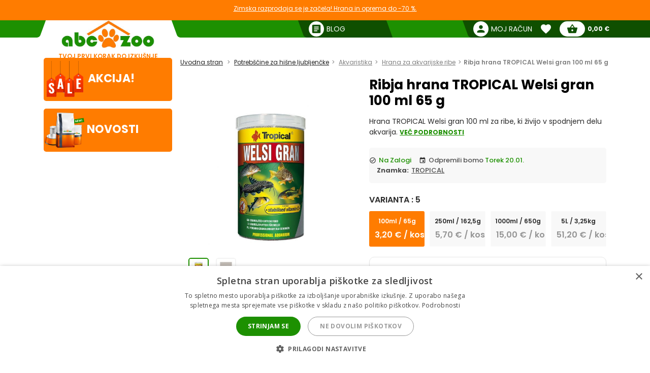

--- FILE ---
content_type: text/html; charset=utf-8
request_url: https://abc-zoo.si/1150-ribja-hrana-tropical-welsi-gran-100-ml-65-g.html
body_size: 19390
content:
 




<!DOCTYPE html >
<html xml:lang="sl" lang="sl">
<head>


<!-- overenie fb -->


	<meta name="facebook-domain-verification" content="dlfvs7fd2qideqk41a30b900xu166v" /> 





<meta http-equiv="Content-Type" content="application/xhtml+xml; charset=utf-8" />
<title>Ribja hrana TROPICAL Welsi gran 100 ml 65 g | ABC-ZOO</title>
<meta name="title" content="Ribja hrana TROPICAL Welsi gran 100 ml 65 g | ABC-ZOO" />
<meta name="abstract" content="Hrana&nbsp;TROPICAL Welsi gran 100 ml&nbsp;za ribe, ki živijo v spodnjem&nbsp;delu akvarija." />
<meta name="description" content="Hrana&nbsp;TROPICAL Welsi gran 100 ml&nbsp;za ribe, ki živijo v spodnjem&nbsp;delu akvarija." />
<meta name="keywords" content="Ribja hrana TROPICAL Welsi gran 100 ml 65 g" />
<meta name="viewport" content="width=device-width,  initial-scale=1.0,maximum-scale=1.0">
<meta name="Owner" content="ABC-ZOO; https://abc-zoo.si/" />
<meta name="Copyright" content="ABC-ZOO; https://abc-zoo.si/" />
<meta name="Author" content="ABC-ZOO" />
<meta property="og:title" content="Ribja hrana TROPICAL Welsi gran 100 ml 65 g | ABC-ZOO" />
<meta property="og:type" content="website" /><meta property="og:description" content="Hrana TROPICAL Welsi gran 100 ml za ribe, ki živijo v spodnjem delu akvarija." />
  <meta property="og:image" content="https://abc-zoo.si/1150-127226-large/ribja-hrana-tropical-welsi-gran-100-ml-65-g.jpg" />


<meta name="Robots" content="index,follow" />
<meta name="google-site-verification" content="Ro44E9akWzymzQJ7R1aHu8pOzmKZ_Ay2jJYdER84Blo" />
<meta name="google-site-verification" content="dkiSq7JLjuvi7VioicYa7K78_7jubQ1ExtbSHim7tuo" />
<meta name="google-site-verification" content="wOC2V0anA3dK3gMdSGQNJVE1gHm17S2RAeFXDnMOCG4" />

<link href="https://abc-zoo.si/themes/abczoo/css/googleapis_MaterialIcons.css" rel="stylesheet">
<link href="https://abc-zoo.si/themes/abczoo/css/googleapis_MaterialIconsOutlined.css" rel="stylesheet">
<link href="https://abc-zoo.si/themes/abczoo/css/googleapis_Poppins.css" rel="stylesheet">
<link href="https://abc-zoo.si/themes/abczoo/css/googleapis_Roboto.css" rel="stylesheet">

<!-- Pinterest -->
<meta name="p:domain_verify" content="072daad74c17c07d14e460bacee9cd00"/>

<link href="https://abc-zoo.si/js/jquery/jquery-ui/jquery-ui.min.css?v2" rel="stylesheet" type="text/css" media="all" />

        	<link href="/js/jquery/simple-lightbox/simple-lightbox.min.css" rel="stylesheet" type="text/css" media="screen" />
        	<link href="/themes/abczoo/css/style-custom.css?v2" rel="stylesheet" type="text/css" media="screen" />
        	<link href="/themes/abczoo/css/style-basic.css?1768218347" rel="stylesheet" type="text/css" media="all" />
        	<link href="/themes/abczoo/css/style-mobile.css?1768301962" rel="stylesheet" type="text/css" media="all" />
        	<link href="/themes/abczoo/css/style-tablet.css?1764125671" rel="stylesheet" type="text/css" media="all" />
        	<link href="/themes/abczoo/css/style-desktop.css?1764125671" rel="stylesheet" type="text/css" media="all" />
    
<script type="text/javascript">
    var a_id_lang = 10;
    var a_id_cart = 192658687;
    var baseDir = 'https://abc-zoo.si/';
    var static_token = '52fa0bcf20ef6e8323c6c6fba85c3698';
    var token = 'eeae4a156ef9b6d0d0a151db319bf485';
    var ajax_token = 'ab581eb29608b518c1dc5e0281bed459';
    var priceDisplayPrecision = 2;
</script>

<script type="text/javascript" src="https://abc-zoo.si/js/jquery/jquery-3.5.1.min.js"></script>
<script type="text/javascript" src="https://abc-zoo.si/js/jquery/jquery-ui/jquery-ui.min.js?v2"></script>
<script type="text/javascript" src="https://abc-zoo.si/js/js.cookie.js"></script>
<script type="text/javascript" src="https://abc-zoo.si/js/jquery/jquery.easing.1.3.js"></script>
<script type="text/javascript" src="https://abc-zoo.si/js/tools.js?202507090904"></script>

			<script type="text/javascript" src="/js/jquery/simple-lightbox/simple-lightbox.min.js"></script>
			<script type="text/javascript" src="/js/jquery/jquery.idTabs.modified.js"></script>
			<script type="text/javascript" src="/js/jquery/jquery.scrollto.js?20220630"></script>
			<script type="text/javascript" src="/js/jquery/jquery.serialScroll.js?20220630"></script>
			<script type="text/javascript" src="/themes/abczoo/js/tools.js?v123458"></script>
			<script type="text/javascript" src="/themes/abczoo/js/tabs.js?20220630"></script>
			<script type="text/javascript" src="/themes/abczoo/js/product.js?071220232128"></script>
			<script type="text/javascript" src="/themes/abczoo/js/slider.js?1764125671"></script>
	


<script>
			
		$(function()
		{
			var stickyTop = $('.body-wrapper').offset().top;
			var lastScrollTop = 0;
			var isOnMobile = isMobile();
			

			$(window).scroll(function()
			{
					var windowTop = $(window).scrollTop();					
					if(isOnMobile)
					{
						if (windowTop > 60 && windowTop > lastScrollTop && !$('#navigation-categories').hasClass("visible") && !$('#navigation-menu').hasClass("visible"))
						{
						   $('.header-search').addClass('rollup');
						   $('.main-header').addClass('rollup');
						}
						else
						{
							$('.header-search').removeClass('rollup');
							$('.main-header').removeClass('rollup');
						}
						lastScrollTop = windowTop;
					}
					else
					{
						if (stickyTop + 50 < windowTop && parseInt($(".body-wrapper").height()) + parseInt($(".body-wrapper").offset().top) - parseInt($(".main-header").height()) > windowTop)
						{
							$('.main-header').addClass('header-sticky');
							$('.body-wrapper').css('padding-top', '51px');
						}
						else
						{
							$('.main-header').removeClass('header-sticky');
							$('.body-wrapper').css('padding-top', '0');
						} 
					}  
			});
			
		});
	
</script>

<link rel="apple-touch-icon" sizes="57x57" href="https://abc-zoo.si/img/favicon/apple-icon-57x57.png">
<link rel="apple-touch-icon" sizes="60x60" href="https://abc-zoo.si/img/favicon/apple-icon-60x60.png">
<link rel="apple-touch-icon" sizes="72x72" href="https://abc-zoo.si/img/favicon/apple-icon-72x72.png">
<link rel="apple-touch-icon" sizes="76x76" href="https://abc-zoo.si/img/favicon/apple-icon-76x76.png">
<link rel="apple-touch-icon" sizes="114x114" href="https://abc-zoo.si/img/favicon/apple-icon-114x114.png">
<link rel="apple-touch-icon" sizes="120x120" href="https://abc-zoo.si/img/favicon/apple-icon-120x120.png">
<link rel="apple-touch-icon" sizes="144x144" href="https://abc-zoo.si/img/favicon/apple-icon-144x144.png">
<link rel="apple-touch-icon" sizes="152x152" href="https://abc-zoo.si/img/favicon/apple-icon-152x152.png">
<link rel="apple-touch-icon" sizes="180x180" href="https://abc-zoo.si/img/favicon/apple-icon-180x180.png">
<link rel="icon" type="image/png" sizes="192x192" href="https://abc-zoo.si/img/favicon/android-icon-192x192.png">
<link rel="icon" type="image/png" sizes="32x32" href="https://abc-zoo.si/img/favicon/favicon-32x32.png">
<link rel="icon" type="image/png" sizes="96x96" href="https://abc-zoo.si/img/favicon/favicon-96x96.png">
<link rel="icon" type="image/png" sizes="16x16" href="https://abc-zoo.si/img/favicon/favicon-16x16.png">
<meta name="msapplication-TileColor" content="#ffffff">
<meta name="msapplication-TileImage" content="https://abc-zoo.si/img/favicon/ms-icon-144x144.png">
<meta name="theme-color" content="#ffffff">

<link type="image/x-icon" rel="image/x-icon" href="https://abc-zoo.si/img/favicon.ico" />
<link type="image/vnd.microsoft.icon" rel="icon" href="https://abc-zoo.si/img/favicon.ico" />
<link href="/modules/homeadvert2/mda.css" rel="stylesheet" type="text/css" media="all" /><link href="/modules/homeadvert/mda.css" rel="stylesheet" type="text/css" media="all" />
            <script>
                var smdWrapper = document.createElement("script"), smdScript;
                smdWrapper.async = true;
                smdWrapper.type = "text/javascript";
                smdWrapper.src = "https://cpx.smind.si/Log/LogData?data=" + JSON.stringify({
                    Key: "Slo_1952",
                    Size: "80",
                    Type: "badge",
                    Version: 2,
                    BadgeClassName: "smdWrapperTag"
                });
                smdScript = document.getElementsByTagName("script")[0];
                smdScript.parentNode.insertBefore(smdWrapper, smdScript);
            </script><script type="text/javascript" src="https://abc-zoo.si/modules/headernotification/js/headernotification.js"></script><script  src="https://abc-zoo.si/modules/loyalty_v2/js/loyalty_v2.js?1766132313"></script><script>
                    (function(w,d,s,l,i){w[l]=w[l]||[];w[l].push({"gtm.start":
                        new Date().getTime(),event:"gtm.js"});
                        var f=d.getElementsByTagName(s)[0],
                        j=d.createElement(s),dl=l!="dataLayer"?"&l="+l:"";
                        j.async=true;j.src="https://sgtm.abc-zoo.si/abczoo.js?id="+i+dl;
                        f.parentNode.insertBefore(j,f);
                    })(window,document,"script","dataLayer","GTM-PSCXHR7D");
                </script>
            <link rel="stylesheet" type="text/css" href="/modules/accessibility/assets/css/accessibility.css?040820251410" media="all" />
            <link rel="stylesheet" type="text/css" href="/modules/accessibility/assets/css/override.css?040820251410" media="all" />
        <div id="temp-content-1872" style="display:none;"></div><script type="text/javascript" src="/modules/seoimprovement/views/js/content-placement.js"></script>
</head>
<body class="header_notification_on" id="product">
<div id="header-notification-body" 
    class="header-notification hide-xs hide-md">
    <div class="wrapper mh-auto">
        <div class="row m-0 ph-10-lg">
            <div class="col-12 p-0-xs p-0-md">
                                    <a href="https://abc-zoo.si/2068-winter-sale" class="notification-content text-und pointer">
                        Zimska razprodaja se je začela! Hrana in oprema do -70 %.
                    </a>
                            </div>
        </div>
    </div>
</div>

<noscript>
                    <iframe src="https://sgtm.abc-zoo.si/abczoo.js/ns.html?id=GTM-PSCXHR7D"
                        height="0" width="0" style="display:none;visibility:hidden">
                    </iframe>
                </noscript>
<div id="fb-root"></div>
	    <div id="mobile-menu-overlay" class="mobile-overlay"></div>
        <div class="body-wrapper w-100 h-100">
				
             	            <header class="main-header w-100">
			<div id="header-notification" 
class="header-notification hide-lg">
    <div class="wrapper mh-auto">
        <div class="row m-0 ph-10-lg">
            <div class="col-12 p-0-xs p-0-md">
                                    <a href="https://abc-zoo.si/2068-winter-sale" class="notification-content text-und pointer">
                        Zimska razprodaja se je začela! Hrana in oprema do -70 %.
                    </a>
                            </div>
        </div>
    </div>
</div>
                <div id="header-wrapper" class="wrapper h-100-xs h-100-md m-auto ">
                    <div class="row h-100-xs h-100-md m-0 m-0-md mobile-header-row">
						<!--  HOOK_HEADERLINKS -->
                        <!-- MOBILE_LEFT_ICON -->
    <div class="col-2 col-md-3 burger-icon h-100-xs hide-lg p-0 d-flex">
        <span id="mobile-menu-trigger" class="p-relative d-flex hamburger-trigger w-100 h-100 w-auto-md mr-auto-md">
            <span class="d-flex fs-30 color-green w-100 h-100 color-white-md hamburger-icon_1">
                <i class="material-icons m-auto fs-40"  >menu</i>
            </span>
        
            <span class="d-flex fs-30 color-green  w-100 h-100 color-white-md hamburger-icon_2">
                <i class="material-icons m-auto fs-40"  >close</i>
            </span>
        </span>
    </div>
<!-- /MOBILE_LEFT_ICON -->

<script type="text/javascript" src="https://abc-zoo.si/modules/blockheaderlinks/js/blockheaderlinks.js"></script>    <!--  LOGO -->
            <div class="col-8 col-md-6 col-xs-5 h-100-xs h-100-md col-lg-3 p-0 z-0">
            <div class="logo clear-xs w-100 h-100">
                <div class="logo-img w-100">
                    <a href="https://abc-zoo.si/" title="ABC-ZOO"  class="m-auto logo-img-href w-80 h-100-md text-center">
                         <div class="w-100 h-100">
                            
                             <img class=" h-100 w-auto w-80-lg h-auto-lg"  src="https://abc-zoo.si/img/d/web/12.jpg" alt="ABC-ZOO">
                            
                             <span class="logo-subtitle color-orange text-up fs-12 fw-600 d-block hide-xs hide-md">TVOJ PRVI KORAK DO IZKUŠNJE</span>
                         </div>
                    </a>
                </div>
            </div>
        </div>
        <!--  /LOGO -->
  <div class="mv-auto hide-lg p-relative z-2 ml-auto-xs ml-auto-md">
	<a href="https://abc-zoo.si/modules/customerfavoriteproducts/myfavorites.php" title="Favorite products" class="d-flex mv-auto header-icon-wrapper">
    	<i class="material-icons m-auto header-icon ">favorite</i>
        <span class="mv-auto header-icon-count ajax_favorite_quantity hidden">
    		0
        </span>
    </a>
</div>    
     <div class="mv-auto hide-lg p-relative z-2 color-green ml-auto-xs ml-auto-md">
	<a href="https://abc-zoo.si/my-account.php" rel="nofollow" class="d-flex mv-auto">
    	<i class="material-icons m-auto color-green-xs color-white-md ">person</i>
    </a>
</div><div class="mv-auto hide-lg p-relative z-2 mr-10 ml-auto-xs ml-auto-md">
	<a href="https://abc-zoo.si/order.php?step=1" title="Check out" class="d-flex ml-5-xs header-icon-wrapper mv-auto">
    	<i class="material-icons m-auto header-icon">shopping_basket</i>
        <span class="mv-auto header-icon-count  ajax_cart_quantity hidden">
    		0
        </span>
    </a>      
</div>                  
           
						<!--  /HOOK_HEADERLINKS -->
                        <!--  HOOK_TOP -->
                        <div id="header-right-side" class="col-2 col-md-3 h-100-xs h-100-md  col-lg-9 p-0 d-flex-md hide-xs">
							<div class="top-bar ml-auto-md w-100-xs h-100-xs">
                        		    <div class="link right pl-15 hide-md hide-xs ml-auto-lg">
        <a class="d-inherit" href="https://abc-zoo.si/blog" rel="nofollow">
            <i class="material-icons header-link-icon mv-auto mr-5 ">article</i>
            <span class="m-auto fs-14 z-1 w-max">Blog</span>
        </a>
    </div>

<!-- Block user information module HEADER -->
<div class="link right pl-15 hide-md hide-xs ml-auto-lg user-info-container">
    <a class="d-inherit" href="https://abc-zoo.si/my-account.php" rel="nofollow">
        <i class="material-icons header-link-icon mv-auto mr-5 ">person</i>
        <span class="m-auto fs-14 z-1 w-max">Moj račun</span>
    </a>
</div>
<div class="link bg-subgreen-lg pl-15 hide-md hide-xs ml-auto-lg user-logout-container" style="display: none;">
    <a class="d-inherit mv-auto fs-14-lg w-max d-flex" href="https://abc-zoo.si/index.php?mylogout" rel="nofollow">
        <i class="material-icons d-flex m-auto">logout</i>
    </a>
</div>
<!-- /Block user information module HEADER -->


<script>
    $(document).ready(function() {
        if ($(window).width() > 1023) {
        $.ajax({
            type: 'POST',
            url: 'https://abc-zoo.si/modules/blockuserinfo/blockuserinfo-ajax.php',
            data: { ac: 'getUserInfo' },
            dataType: 'json',
            timeout: 30000,
            success: function(response) {
                if (response.logged) {
                    $('.user-info-container').html('<a class="d-inherit" href="https://abc-zoo.si/my-account.php" rel="nofollow"><i class="material-icons header-link-icon mv-auto mr-5 ">person</i><span class="m-auto fs-14 z-1 w-max">' + response.customerName + '</span></a>');
                    $('.user-logout-container').show();
                }
            }
        });
        }
    });
</script>
<script type="text/javascript" src="https://abc-zoo.si/modules/customerfavoriteproducts/js/favoriteProduct-top.js?202509070024"></script>

<div id="favorite_block" class="hover-block link bg-subgreen-lg favorite-dropdown-hover ml-15 m-0-xs hide-md hide-xs">
    <a class="d-inherit m-auto z-4"  href="https://abc-zoo.si/modules/customerfavoriteproducts/myfavorites.php" title="Priljubljeni izdelki">
    	<i class="material-icons m-auto color-white pb-5 pt-5">favorite</i>
        <span class="m-auto color-white fw-700 ml-5 z-4 fs-14 ajax_favorite_quantity hidden">
    		0
        </span>
   </a>
   <div class="hover-dropdown" style="width:400px">
        <div class="p-relative w-100 hover-content fd-column">
			<div id="favorite_block_list" class="favorite-products fd-column ph-15 pt-15" >
        		<dl class="m-0 d-flex fd-column">   
                	<div id="not_registred_products" class="text-center lh-16 fs-14">
                         
                    </div>                   
                	
                                    </dl>
                <div id="fav_no_products" class="pt-30 pb-30 fs-14 " >
                	Ni priljubljenih izdelkov
               	</div>

            </div>
			<div class="d-flex">
				<div class="skew-right-reverse d-flex fs-20-md ">
					<span class="p-relative z-4 mv-auto pl-15 "> </span><span class="fw-600 ml-5 mv-auto p-relative z-4"></span>
				</div>
				<a href="https://abc-zoo.si/modules/customerfavoriteproducts/myfavorites.php" title="Priljubljeni izdelki" class="bg-orange ml-auto skew-left-reverse btn-cart color-white p-5 ph-10-md ">
                    <span class="p-relative  fw-600 fs-16 fs-20-md d-flex">
                    	<img class="h-20 m-auto pr-5" style="height:20px" src="/modules/customerfavoriteproducts/img/populars.png" alt="Priljubljeni izdelki">
                    	Priljubljeni izdelki
                    </span>
				</a>
			</div>                
     	</div>
	</div>       
</div>            
	<script>
		var bc_ajax_delete = true;
	</script>
	<script type="text/javascript" src="https://abc-zoo.si/modules/blockcart/ajax-cart.js?202509070910"></script>

        
<!-- MODULE Block cart -->

<div id="cart_block" class="hover-block link bg-subgreen-lg cart-dropdown-hover ml-15 m-0-xs hide-md hide-xs">
    <a class="d-inherit cart m-auto ph-10 z-4" href="https://abc-zoo.si/order.php?step=1">
        <i class="material-icons header-link-icon mv-auto">shopping_basket</i>
        <span class="m-auto color-subgreen fw-700 z-4 fs-14 ajax_cart_quantity hidden">
    		0
        </span>
   </a>
   <div class="cart-dropdown hover-dropdown" style="width:400px">
        <div class="p-relative w-100 hover-content fd-column">
			<div id="cart_block_list" class="cart-products fd-column" >
        		                    <div class="p-15 cart-product d-flex"  id="cart_block_no_products">
                        <span class="m-auto fs-14">Ni izdelkov</span>
                    </div>                
                </div>
              
			<div class="cart-product p-15 cart_has_products" style="display:none">
         		<div class="d-flex">
         			<span class="d-flex lh-12 fs-14 fs-16-md mv-auto">Končni znesek: </span>
                 	<span class="fs-14 fs-16-md fw-700 ajax_cart_total ml-auto mv-auto">
                		           			</span>
        		</div>
          		           		          	</div>
			<div class="cart-errors text-center w-100 color-red" ></div>                
			<div class="d-flex p-15">
      			<a href="https://abc-zoo.si/order.php?step=1" id="button_order_cart" title="Blagajna"class="bg-orange d-flex ph-15 pv-5 w-100 b-r-25 ">
           			<span class="p-relative  fw-600 fs-16 color-white m-auto">Blagajna</span>
               	</a>
     		</div>                
            <!-- /MODULE Block cart -->

        </div>
    </div>


</div>
<div class="link bg-subgreen-lg sum pl-5 pr-10 bg-green-md hide-xs hide-md hidden" >
	<a class="d-inherit" href="https://abc-zoo.si/order.php?step=1">
		<span class="m-auto fw-700 w-max fs-12" id="cart_block_total">0,00 €</span>
	</a>
</div>
<!-- /MODULE Block cart -->


                        	</div>
                        </div>
                        <!--  /HOOK_TOP -->
                	</div>
            	</div>
              
            </header>
			
               
            
           
			
    <div class="wrapper main-wrapper mh-auto mt-30-lg">
        <div class="row m-0">

            <!--  HOOK_LEFT_COLUMN -->
            <div class="col-md-12 col-lg-3 pl-0-md ">
                                <div id="mobile-menu-wrapper" class="nav-mobile-wrapper h-100" style="z-index:3">
                    <nav id="navigation-menu" class="side-navigation pb-5-lg p-0-lg p-0-xs p-0-md z-4 mt-10 bg-white">

    <div class="nav-wrapper header-links m-0-xs m-0-md hide-lg">    
    
 
        <div class="pl-10 pt-10 pb-15  o-hide  fw-700 fs-18">
        	Navigacija
        </div>
       
        <ul class="nav-items header-links m-0 pl-0 pb-30  fs-14" >
			<li class="nav-item shadow-0 ">
				<a href="https://abc-zoo.si/" title="ABC-ZOO" class="w-100-xs p-10 nav-trigger" >
                    <span class=" mv-auto mr-auto-xs mr-auto-md d-flex">
                    	<i class="material-icons mr-5 mv-auto fs-20 general-nav-icon">pets</i>
                    	<span class="mv-auto d-flex lh-1">Domov</span>
                    </span>                    
				</a>
			</li>
            				                    <li class="nav-item shadow-0 ">
                        <a href="/vsebina/1-pogoji-poslovanja" title="Pogoji poslovanja" class="w-100-xs p-10 nav-trigger" >
                            <span class="mv-auto mr-auto-xs mr-auto-md d-flex">
                               	<i class="material-icons mr-5 mv-auto fs-20 general-nav-icon">local_mall</i>
                                <span class="mv-auto d-flex lh-1">Pogoji poslovanja</span>
                            </span>                    
                        </a>
                    </li>
				                    <li class="nav-item shadow-0 ">
                        <a href="/vsebina/3-pogoji-dostave-" title="Pogoji dostave " class="w-100-xs p-10 nav-trigger" >
                            <span class="mv-auto mr-auto-xs mr-auto-md d-flex">
                               	<i class="material-icons mr-5 mv-auto fs-20 general-nav-icon">local_shipping</i>
                                <span class="mv-auto d-flex lh-1">Pogoji dostave </span>
                            </span>                    
                        </a>
                    </li>
				                    <li class="nav-item shadow-0 ">
                        <a href="/vsebina/7-odstop-od-pogodbe" title="Odstop od pogodbe" class="w-100-xs p-10 nav-trigger" >
                            <span class="mv-auto mr-auto-xs mr-auto-md d-flex">
                               	<i class="material-icons mr-5 mv-auto fs-20 general-nav-icon">remove_circle_outline</i>
                                <span class="mv-auto d-flex lh-1">Odstop od pogodbe</span>
                            </span>                    
                        </a>
                    </li>
				                    <li class="nav-item shadow-0 ">
                        <a href="/vsebina/14-faq-pogosta-vprasanja" title="FAQ - Pogosta vpra&scaron;anja" class="w-100-xs p-10 nav-trigger" >
                            <span class="mv-auto mr-auto-xs mr-auto-md d-flex">
                               	<i class="material-icons mr-5 mv-auto fs-20 general-nav-icon">help_outline</i>
                                <span class="mv-auto d-flex lh-1">FAQ - Pogosta vpra&scaron;anja</span>
                            </span>                    
                        </a>
                    </li>
				                    <li class="nav-item shadow-0 ">
                        <a href="/vsebina/15-pritozbe" title="Pritožbe" class="w-100-xs p-10 nav-trigger" >
                            <span class="mv-auto mr-auto-xs mr-auto-md d-flex">
                               	<i class="material-icons mr-5 mv-auto fs-20 general-nav-icon">keyboard_return</i>
                                <span class="mv-auto d-flex lh-1">Pritožbe</span>
                            </span>                    
                        </a>
                    </li>
							            <li class="nav-item shadow-0 ">
                <a href="https://abc-zoo.si/blog" title="Blog" class="w-100-xs p-10 nav-trigger" >
                    <span class="mv-auto mr-auto-xs mr-auto-md d-flex">
                        <i class="material-icons mr-5 mv-auto fs-20 general-nav-icon">rss_feed</i>
                        <span class="mv-auto d-flex lh-1">Blog</span>
                    </span>                    
                </a>
            </li>            
        </ul>
        
        
		  	
    </div>

</nav><nav id="homeadvert" class="side-navigation  hide-md hide-xs"><div class="m-0 m-auto"><div class="m-0 m-auto"><div class="m-0 m-auto"><div class="m-0 m-auto"><div class="m-0 m-auto"><div class="m-0 m-auto"></nav>    <a href="https://abc-zoo.si/sales.php" class="home-banner reactive br-5 left newproducts bg-orange hide-xs hide-md ">
        <div class="img-icon">  
            <img class="main-icon" src="https://abc-zoo.si/modules/saleproducts/assets/saleproducts-icon.png?1764125670" alt="">
        </div>    
        <div class="banner-content ">
                        <h6 class="banner-title color-white m-0 fs-22">Akcija!</h6>
        </div>
    </a>
    <a href="https://abc-zoo.si/novi-izdelki" class="home-banner br-5 reactive left newproducts bg-orange hide-xs hide-md">
        <div class="img-icon">
            <img class="main-icon" src="https://abc-zoo.si/modules/newproducts/assets/newproducts-icon.png?1764125670" alt="">
        </div>

        <div class="banner-content">
            <h6 class="banner-title color-white m-0 fs-22">Novosti</h6>
        </div>
    </a>
   
                </div>
            </div>  
            <!--  /HOOK_LEFT_COLUMN --> 
                       
			<!--  MAIN_CONTENT -->
			<div class="col-12 col-lg-9 p-0" >
                <main class="main-content ph-10-xs pt-10-lg">
				
        


<script type="text/javascript">
// <![CDATA[

// PrestaShop internal settings
var currencySign = '€';
var currencyRate = '1';
var currencyFormat = '2';
var currencyBlank = '1';
var currencyRoundingType = '6';
var currencyRoundingValue = '0.05';
var taxRate = 9.5;
var jqZoomEnabled = false;

//JS Hook
var oosHookJsCodeFunctions = new Array();

// Parameters
var id_product = '1150';
var productHasAttributes = false;
var pricePerKgL = 32;
var weightUnit = 'l';
var quantitiesDisplayAllowed = false;
var quantityAvailable = 0;
var allowBuyWhenOutOfStock = false;
var availableNowValue = '';
var availableLaterValue = '';
var productPriceWithoutReduction = 3.200000;
var reduction_percent = 0;
var reduction_price = 0;
var reduction_from = '2012-05-23';
var reduction_to = '2012-05-23';
var group_reduction = '1';
var default_eco_tax = 0.00;
var currentDate = '2026-01-18';
var maxQuantityToAllowDisplayOfLastQuantityMessage = 0;
var noTaxForThisProduct = false;
var displayPrice = 0;
var toOrder = 0;
var within2Days = 0;

// Customizable field
var img_ps_dir = 'https://abc-zoo.si/img/';
var customizationFields = new Array();

// Images
var img_prod_dir = 'https://abc-zoo.si/img/p/';
var combinationImages = new Array();

combinationImages[0] = new Array();
combinationImages[0][0] = 127226;
combinationImages[0][1] = 127227;

// Translations
var doesntExist = 'izbrani model izdelka žal ni na voljo. Prosimo, izberite drugega.';
var doesntExistNoMore = 'izdelek žal ni več na voljo';
var doesntExistNoMoreBut = 's temi značilnosti, lahko pa izberete druge';
var uploading_in_progress = 'Nalagamo ... Prosimo počakajte trenutek ali tri';
var fieldRequired = 'Prosimo vnesite vse podatke, ki jih potrebujemo';



//]]>
</script>
    <script type="application/ld+json">
{
  "@context": "https://schema.org/",
  "@type": "Product",
  "name": "Ribja hrana TROPICAL Welsi gran 100 ml 65 g",
  "description": "Ribja hrana TROPICAL Welsi gran 100 ml 65 g",
  "image": "https://abc-zoo.si/1150-127226-thickbox/ribja-hrana-tropical-welsi-gran-100-ml-65-g.jpg",
  "sku": "1150",
  "brand": {
    "@type": "Brand",
    "name": "TROPICAL"
  },
  "offers": {
    "@type": "Offer",
    "url": "https://abc-zoo.si/1150-ribja-hrana-tropical-welsi-gran-100-ml-65-g.html",
    "priceCurrency": "EUR",
    "price": "3.20",
    "availability": "https://schema.org/InStock"
      }
}
</script>


<!-- Breadcrumb -->
	
    <div class="col-12 p-0 bg-gray-xs breadcrumb-topwrap">
		<div class="breadcrumb-wrap bg-gray-xs mb-20-lg mb-20-md p-10-xs p-10-md">
			<ul class="breadcrumb m-0 p-0-lg fs-12  ph-10-xs ph-10-md">
				<li class="breadcrumb-link color-gray">
                	<a href="https://abc-zoo.si/" title="nazaj na Uvodna stran">Uvodna stran</a>
                </li>
								                	                		<li class="breadcrumb-link color-gray"><a href="https://abc-zoo.si/721-potrebscine-za-hisne-ljubljencke">Potrebščine za hišne ljubljenčke</a></li> <li class="breadcrumb-link color-gray"><a href="https://abc-zoo.si/98-akvaristika">Akvaristika</a></li> <li class="breadcrumb-link color-gray"><a href="https://abc-zoo.si/7-hrana-za-ribe">Hrana za akvarijske ribe</a></li><li class="breadcrumb-link color-gray">Ribja hrana TROPICAL Welsi gran 100 ml 65 g</li>  
                           
                			</ul>
		</div>
	</div>
<!-- /Breadcrumb --><h1 class="pt-10-xs mb-10-xs mt-10-xs text-center-xs fs-20-xs hide-md hide-lg lh-1">Ribja hrana TROPICAL Welsi gran 100 ml 65 g</h1>

<div  itemtype="https://schema.org/Product" itemscope>
<meta itemprop="name" content="Ribja hrana TROPICAL Welsi gran 100 ml 65 g" />
	<div class="row m-0-lg single-product">
		<div class="col-xs-12 col-md-5 col-lg-5 pb-20-xs mt-10-xs">
                        <div class="d-flex justify-center-xs w-100 mb-15">
                                                
                                                            
                                                 </div>
			<div  class="d-flex p-relative "  >
				                     <div class="labels-wrap left">
                                                
                     </div>
                   
				                 
                       
			</div>
                          	
                
            <div id="slider_product_image" class="slider-wrapper">
                <div class="slider-button-wrap h-100 ">
                    <span aria-controls="slider_product_image"
                        class="slider-button type-3 type-opacity slider-previous m-auto d-flex ml-20 ml-0-xs">
                        <i class="material-icons fs-28 m-auto">chevron_left</i>
                    </span>
                </div>
                <div class="slider"> 
                    <div class="slider-item lightbox-gallery">
                        <a class="w-100 justify-center" 
                        href="https://abc-zoo.si/1150-127226-thickbox/ribja-hrana-tropical-welsi-gran-100-ml-65-g.jpg">
                            <picture>
                                                                <source srcset="https://abc-zoo.si/1150-127226-thickbox/ribja-hrana-tropical-welsi-gran-100-ml-65-g.jpg" type="image/jpeg">
                                <img class="w-100 h-auto ph-20-xs"
                                    src="https://abc-zoo.si/1150-127226-thickbox/ribja-hrana-tropical-welsi-gran-100-ml-65-g.jpg"
                                    alt="Ribja hrana TROPICAL Welsi gran 100 ml 65 g" />
                            </picture>
                        </a>
                    </div>
                                                            <link itemprop="image" href="https://abc-zoo.si/1150-127226-thickbox/ribja-hrana-tropical-welsi-gran-100-ml-65-g.jpg" />
                               
                                                            <link itemprop="image" href="https://abc-zoo.si/1150-127227-thickbox/ribja-hrana-tropical-welsi-gran-100-ml-65-g.jpg" />
                                        <div class="slider-item lightbox-gallery">
                        <a class="w-100 justify-center" 
                        href="https://abc-zoo.si/1150-127227-thickbox/ribja-hrana-tropical-welsi-gran-100-ml-65-g.jpg">
                            <picture>
                                                                <source srcset="https://abc-zoo.si/1150-127227-thickbox/ribja-hrana-tropical-welsi-gran-100-ml-65-g.jpg" type="image/jpeg">
                                <img class="w-100 h-auto ph-20-xs"
                                    src="https://abc-zoo.si/1150-127227-thickbox/ribja-hrana-tropical-welsi-gran-100-ml-65-g.jpg"
                                    alt="Ribja hrana TROPICAL Welsi gran 100 ml 65 g" />
                            </picture>
                        </a>
                    </div>
                               
                                        
            
            
                </div>
                <div class="slider-button-wrap right h-100  ">
                    <span aria-controls="slider_product_image" class="slider-button type-3 type-opacity   slider-next m-auto d-flex mr-20 mr-0-xs">
                        <i class="material-icons fs-28 m-auto">chevron_right</i>
                    </span>
                </div>
                                <div aria-controls="slider_product_image" class=" product-image-slider-navigation w-100 justify-center-xs d-flex">
                    <div class="mt-10">
                                                <div aria-controls="slider_product_image"
                            class="slider-navigation-item i-0 color-white d-flex mr-10">
                            <div class="dot hide-lg hide-md"></div>
                            <div class="hide-xs slider-navigation-item-image">
                                <picture>
                                                                        <source srcset="https://abc-zoo.si/1150-127226-small/ribja-hrana-tropical-welsi-gran-100-ml-65-g.jpg" type="image/jpeg">
                                    <img class="w-100 h-auto"
                                        src="https://abc-zoo.si/1150-127226-small/ribja-hrana-tropical-welsi-gran-100-ml-65-g.jpg"
                                        alt="Ribja hrana TROPICAL Welsi gran 100 ml 65 g" />
                                </picture>
                            </div>
                        </div>
                                                                                                   
                                                                                                        <div aria-controls="slider_product_image"
                                class="slider-navigation-item i-1 color-white d-flex mr-10">
                                <div class="dot hide-lg hide-md"></div>
                                <div class="hide-xs slider-navigation-item-image">
                                    <picture>
                                                                                <source srcset="https://abc-zoo.si/1150-127227-small/ribja-hrana-tropical-welsi-gran-100-ml-65-g.jpg" type="image/jpeg">
                                        <img class="w-100 h-auto"
                                            src="https://abc-zoo.si/1150-127227-small/ribja-hrana-tropical-welsi-gran-100-ml-65-g.jpg"
                                            alt="Ribja hrana TROPICAL Welsi gran 100 ml 65 g" />
                                    </picture>
                                </div>
                            </div>
                                                                               
                                                

            
                    </div>
                </div>
                            </div>

            
            <script>  loadSlider('slider_product_image', 1, 1, 1);  </script>

            
        
        </div>
        <div class="col-xs-12 col-md-7 col-lg-7 ph-20-xs">
            <p class="mt-0-lg mb-15-lg fw-700 mt-0-md mb-5-md product-title fs-26-lg fs-26-md hide-xs">Ribja hrana TROPICAL Welsi gran 100 ml 65 g</p>
            

			                  
                            <meta itemprop="description" content="Hrana TROPICAL Welsi gran 100 ml za ribe, ki živijo v spodnjem delu akvarija." />
				<p class="product-short-desc fs-14 p-0 mt-0 mb-20  color-subblack">
					Hrana TROPICAL Welsi gran 100 ml za ribe, ki živijo v spodnjem delu akvarija. 					<a class="fw-700 color-green text-up text-und fs-12 btn-show-desc"  id="more_info">Več podrobnosti</a>
				                </p>
				
            
                        <div class="bg-gray p-15 pl-0 br-5 mb-15 fw-500 product-qualities fs-13">
                                    <div class="quality">
                         
                            <i class="material-icons-outlined icon icon-force-black fs-14i">check_circle</i>
                            <span class="color-primary text-cap">Na Zalogi</span>
                                            </div>
                                                
                <!-- MODULE deliveryinfo -->
<div id="hook_deliveryinfoProduct" class="quality" style="min-height:21px">
<script async type='text/javascript'>
    
        $(function() {
            
            var hookWrapper = $('#hook_deliveryinfoProduct');
            if (hookWrapper.length) {
                $.ajax({
                    method: 'POST',
                    url: 'https://abc-zoo.si/modules/deliveryinfo/ajax/web-ajax.php',
                    data: {ac: 'productPage',id: 1150},
                    dataType: 'json',
                    timeout: 10000, 
                    success: function (response) {
                        if (response && response.html) {
                            hookWrapper.replaceWith(response.html);     
                        }else{
                            hookWrapper.css('display','none');
                        }
                    },
                    error: function (jqXHR, textStatus, errorThrown) {
                        hookWrapper.css('display','none');;
                        console.error('AJAX Error:', errorThrown);
                    }
                });
            }
        });
    
</script>
</div>
<!-- /MODULE deliveryinfo -->
                                            
                                    <div class="quality">
                                                    <a class="d-flex align-center" href="https://abc-zoo.si/2_tropical">
                                                                    <strong class="mr-5">Znamka: </strong>
                                                                <span class="text-cap-first text-und">TROPICAL</span>
                            </a>
                                            </div>
                            </div>
          
                        
                        <script>
                
                    document.addEventListener('DOMContentLoaded', () => 
                    {
                        const list = document.getElementById('variantList');
                        const bottom = document.getElementById('variantBottomToggle');
                        const toggle = document.getElementById('variantToggle');
                        const itemsCount = list.querySelectorAll('a').length;
                       
                        if (itemsCount <= 3) 
                        {
                            const isCollapsed = list.classList.contains('variants-collapsed');
                            list.classList.remove('variants-collapsed');
                            list.classList.add('expanded');
                            toggle.classList.add('expanded');
                            bottom.style.display = 'none';
                            $('.toggle-icon').html('&nbsp;&nbsp;&nbsp;&nbsp;');
                        } 
                    });

                    function toggleVariantList(e) 
                    {
                        const itemsCount = document.getElementById('variantList').querySelectorAll('a').length;
                        if(itemsCount <= 3) return;

                        if (e) e.stopPropagation();

                        const list = document.getElementById('variantList');
                        const bottom = document.getElementById('variantBottomToggle');
                        const toggle = document.getElementById('variantToggle');
                        const icon = toggle.querySelector('.toggle-icon');
                        const isCollapsed = list.classList.contains('variants-collapsed');

                        list.classList.toggle('variants-collapsed', !isCollapsed);
                        list.classList.toggle('expanded', isCollapsed);
                        toggle.classList.toggle('expanded', isCollapsed);
                        icon.classList.toggle('rotated', isCollapsed);
                        bottom.classList.toggle('expanded',     isCollapsed);
                    }

                    function handleVariantClick(e)
                    {
                        const list = document.getElementById('variantList');
                        const toggle = document.getElementById('variantToggle');

                        if (list.classList.contains('variants-collapsed')) {
                            e.preventDefault();
                            toggleVariantList();
                        }
                    }
                
            </script>

                                                                    <div id="variantSection">
                        <div class=" mt-20 mb-20">
                            <p class="mt-0 mb-10 color-subblack text-up fw-600 fs-16">
                                                                    Varianta
                                : 5
                            </p>  
                                                                                            <div class="product-variants row">
                                                                                                                        <div class="col-3 col-xs-4 variant-wrap">
                                                <a class="variant w-100 h-100 text-center p-10 active "  
                                                    href="https://abc-zoo.si/1150-ribja-hrana-tropical-welsi-gran-100-ml-65-g.html" title="Ribja hrana TROPICAL Welsi gran 100 ml 65 g" >
                                                    <div class="d-flex align-center justify-center position-relative">
                                                        <p class="value mt-0 mb-5 fs-12 fw-600 variant-name ws-nowrap">
                                                            100ml / 65g
                                                        </p>
                                                                                                                                                                    </div>
                                                    <p class="price fs-16 variant-price ws-nowrap mt-0 mb-0 fw-600">
                                                                                                                    3,20 € / kos
                                                                                                            </p>
                                                </a>
                                            </div>                   
                                                                                                                                                                <div class="col-3 col-xs-4 variant-wrap">
                                                <a class="variant w-100 h-100 text-center p-10  "  
                                                    href="https://abc-zoo.si/1149-ribja-hrana-tropical-welsi-gran-300-ml-120-g.html" title="Ribja hrana TROPICAL Welsi gran 300 ml 120 g" >
                                                    <div class="d-flex align-center justify-center position-relative">
                                                        <p class="value mt-0 mb-5 fs-12 fw-600 variant-name ws-nowrap">
                                                            250ml / 162,5g
                                                        </p>
                                                                                                                                                                    </div>
                                                    <p class="price fs-16 variant-price ws-nowrap mt-0 mb-0 fw-600">
                                                                                                                    5,70 € / kos
                                                                                                            </p>
                                                </a>
                                            </div>                   
                                                                                                                                                                <div class="col-3 col-xs-4 variant-wrap">
                                                <a class="variant w-100 h-100 text-center p-10  "  
                                                    href="https://abc-zoo.si/539-tropical-welsi-gran-1000-ml-650-g.html" title="TROPICAL Welsi Gran 1000 ml/650 g" >
                                                    <div class="d-flex align-center justify-center position-relative">
                                                        <p class="value mt-0 mb-5 fs-12 fw-600 variant-name ws-nowrap">
                                                            1000ml / 650g
                                                        </p>
                                                                                                                                                                    </div>
                                                    <p class="price fs-16 variant-price ws-nowrap mt-0 mb-0 fw-600">
                                                                                                                    15,00 € / kos
                                                                                                            </p>
                                                </a>
                                            </div>                   
                                                                                                                                                                                                                                            <div class="col-3 col-xs-4 variant-wrap">
                                                <a class="variant w-100 h-100 text-center p-10  "  
                                                    href="https://abc-zoo.si/86191-ribja-hrana-tropical-welsi-gran-5l-3-25kg.html" title="Ribja hrana TROPICAL Welsi gran 5L/3,25kg" >
                                                    <div class="d-flex align-center justify-center position-relative">
                                                        <p class="value mt-0 mb-5 fs-12 fw-600 variant-name ws-nowrap">
                                                            5L / 3,25kg
                                                        </p>
                                                                                                                                                                    </div>
                                                    <p class="price fs-16 variant-price ws-nowrap mt-0 mb-0 fw-600">
                                                                                                                    51,20 € / kos
                                                                                                            </p>
                                                </a>
                                            </div>                   
                                                                                                                </div>
                                                    </div>
                    </div>
                          
                                    
            <!-- add to cart form-->
            <form id="buy_block" action="https://abc-zoo.si/cart.php" method="post">
                <!-- hidden datas -->
                <p class="hidden">
                    <input type="hidden" name="token" value="52fa0bcf20ef6e8323c6c6fba85c3698" />
                    <input type="hidden" name="id_product" value="1150" id="product_page_product_id" />
                    <input type="hidden" name="add" value="1" />
                    <input type="hidden" name="id_product_attribute" id="idCombination" value="" />
                </p>
                <div class="d-flex hide-xs ">                   
                    <!--  -->
                </div>

                <div class="product-price hook-product-price-wrapper mb-20 p-20 p-10-xs pt-20-xs pb-20-xs text-right">
                
                        <div class="d-flex mb-5">                                    
                            <span class="price-from fs-14 ml-auto mv-auto" 
                            	 style="display:none">
                                
                                 

                                
                                 
                                
                                    <span id="old_price_display">3,20 €</span>
                                                                                            </span>
                          	<span class="bg-red color-white reduction_percent ml-5 fs-10" id="reduction_percent" 
                        		                                  		style="display:none"
                           		>
                           		<span class="p-relative z-1 mv-auto">
                              		<span id="reduction_percent_display">0</span> %
                          		</span>
              				</span>
                    </div>
                    <div itemprop="brand" itemtype="https://schema.org/Brand" itemscope><meta itemprop="name" content=" TROPICAL" /></div>
                    <span class="fs-28 fw-700 price p-relative" itemprop="offers" itemtype="https://schema.org/Offer" itemscope>
                           
                                            <meta itemprop="availability" content="https://schema.org/InStock" />
                                            
                        <meta itemprop="priceCurrency" content="EUR" />
                        <meta itemprop="itemCondition" content="https://schema.org/NewCondition" />
    
                                                    <meta itemprop="price" content="3.200000" />
                            <span id="our_price_display">3,20 €</span>
                                                                        <span class="fw-500 fs-14">
                                                    </span>
                                            </span>
                
               
                    
                                            <p class="fs-12 color-gray mb-0" id="price_per_kg_l">32,00 €/l</p>
                          
                    
                 
                    <div id="price-additional-info"  class="hidden price-additional-info mt-15 br-5 d-flex w-100 align-center "  >
                        <i class="material-icons br-50 p-5 color-white d-flex justify-center align-center fs-14  ">add_card</i>
                        <div class="d-flex flex-grow fd-column-xs">
                            <span class="f-1 text-center fs-14 price-reduction text-right-xs " id="display_reduc" style="display:none"><span class="mr-5">Skupno boste prihranili:</span><span class="color ws-nowrap fw-700" id="total_reduc"></span></span>
                            <span id="display_together" class="f-1 mt-10-xs fs-14 price-together " style="display:none"><span class="mr-5">Skupaj:</span><span id="price_all" class="fw-700 ws-nowrap"></span></span>
                        </div>
                    </div>
                                    
                    
                    
                                    </div>
                
                
				<div class="d-flex mt-10" id="add_to_cart_display" >
					<div class="d-flex buy-minus-plus b-gray br-5 mr-10 f-1 o-hide">
						<span class="minus d-flex w-50px w-35px-xs" id="qty_minus" symbol="-"><span class="m-auto">-</span></span>
						<input type="text" name="qty" id="quantity_wanted" class="w-50px bg-white text-center" value="1" size="2" maxlength="3" />
						<span class="plus d-flex w-50px w-35px-xs" id="qty_plus" symbol="+"><span class="m-auto">+</span></span>
					</div>
                        <button  type="submit" name="Submit" class="btn-new btn-cta f-3" id="add_to_cart" value="no_discount">
						<i class="material-icons fs-14 pv-5 mr-5">add_shopping_cart</i>
						<span class="mv-auto fs-14">
                        	<span class="hide-xs">V košarico</span><span class="hide-lg hide-md">Kupi</span>
                        </span>
					</button>
				</div>

                 <!-- Out of stock hook -->
                <div id="oosHook" style="display:none;">
                    <script type="text/javascript">
// <![CDATA[
oosHookJsCodeFunctions.push('oosHookJsCodeMailAlert');

function oosHookJsCodeMailAlert()
{

	$.ajax({
		type: 'POST',
		url: 'https://abc-zoo.si/modules/mailalerts/mailalerts-ajax_check.php',
		data: 'id_product=1150&id_product_attribute='+$('#idCombination').val(),
		success: function (msg)
		{
			if (msg == '0')
			{
				$('#mailalert_link').show();
				$('#oos_customer_email').show();
				//$('#oos_customer_email_result').show();
			}
			else
			{
				$('#mailalert_link').hide();
				$('#oos_customer_email').hide();
				$('#oos_customer_email_result').html('Za ta izdelek ste že nastavili opozorilo');
				$('#oos_customer_email_result').css('color', 'green').show();
			}
		}
	});
}

function  addNotification() {

	$.ajax({
		type: 'POST',
		url: 'https://abc-zoo.si/modules/mailalerts/mailalerts-ajax_add.php',
		data: 'id_product=1150&id_product_attribute='+$('#idCombination').val()+'&customer_email='+$('#oos_customer_email').val()+'',
		success: function (msg) {
			console.log(msg);
			console.log(typeof msg);
			msg = String(msg).trim();
			if (msg == '1')
			{
				$('#mailalert_link').hide();
				$('#oos_customer_email').hide();
				$('#oos_customer_email_result').html('Zahteva o obvestilu registrirana');
				$('#oos_customer_email_result').css('color', 'green').show();
			}
			else if (msg == '2')
			{
				$('#mailalert_link').hide();
				$('#oos_customer_email').hide();
				$('#oos_customer_email_result').html('Za ta izdelek ste že nastavili opozorilo');
				$('#oos_customer_email_result').css('color', 'green').show();
			}
			else
			{
				$('#oos_customer_email_result').html('Vaš e-poštni naslov ni veljaven');
				$('#oos_customer_email_result').css('color', 'red').show();
			}
		}
	});
	return false;
}

$(document).ready(function() {
	

	$('#oos_customer_email').bind('keypress', function(e) {
		if(e.keyCode == 13)
		{
			addNotification();
			return false;
		}
	});
});

//]]>
</script>

<!-- MODULE MailAlerts -->
    <div class=" br-5 p-20 bg-gray d-flex fd-column">
		        	<input type="text" id="oos_customer_email" name="customer_email" size="20" class=" mailalerts_oos_email b-gray br-5 pv-10 ph-15 w-100 mb-10"  placeholder="vnesite@svoj.email">
		        <a href="#" onclick="return addNotification();" id="mailalert_link"  class="btn-new btn-green fs-12 fw-400 mh-auto">
        	Obvesti me, ko bo izdelek na zalogi
        </a>
		<span id="oos_customer_email_result" style="display:none;">Za ta izdelek ste že nastavili opozorilo</span>
    </div>
<!-- END : MODULE MailAlerts -->
                </div>

                 
                <div class="text-right w-100">
                    <span onclick="document.getElementById('lowestPriceModal').classList.add('modal-show');loadLowestPrice(1150)" class="color-gray text-und fs-10 cursor">Najnižja cena v zadnjih 30 dneh</span>
                </div>

                                    <div class="bg-gray p-10 br-5 mb-15 fw-500 product-qualities fs-13">
                        <div class="quality pl-5">
                            <span class="text-cap-first">
                                <strong>Št. izdelka:</strong> CYCD-95461
                            </span>
                        </div>
                    </div>
                
               
                <!-- availability -->
                <p id="availability_statut" style="display:none;">
                    <span id="availability_label">Na zalogi:</span>
                    <span id="availability_value">
                                            </span>
                </p>
                <!-- number of item in stock -->
                <p id="pQuantityAvailable" style="display:none;">
                    <span id="quantityAvailable">
                                        	0
                                        </span>
                    <span id="quantityAvailableTxt">Na zalogi</span>
                    <span style="display:none;" id="quantityAvailableTxtMultiple">Na zalogi</span>
                </p>         
          </form>
    	</div>
    </div>   
         
    <div class="row m-0-lg mobile-divider">
        <div class="col-12 p-20-md p-20-xs pt-15-lg">
            <div class=" d-flex">
                <ul  class=" product-small-links p-0 mt-0 mb-0 ls-none d-flex color-gray ml-auto align-center">
                   
                                            <li class="" id="add_to_favorite_1150"></li>

<script async>
    $(document).ready(function() {
        var id_product = 1150;
        $.ajax({
            type: 'POST',
            url: 'https://abc-zoo.si/modules/customerfavoriteproducts/ajax/customerfavoriteproducts-ajax.php',
            data: { id_product: id_product, ac: 'getCustomerFavoriteProductsData' },
            dataType: 'json',
            timeout: 3000, 
            success: function(response) {
                $('#add_to_favorite_' + id_product).append(response.html);
            }
        });
    });
</script>
<!-- MODULE size chart -->
<li class="" id="sizechart_extraleft"></li>

<script async>
    $(document).ready(function() {
        var id_product = 1150;
        $.ajax({
            type: 'POST',
            url: 'https://abc-zoo.si/modules/sizetables/ajax/sizetables-ajax.php',
            data: { id_product: id_product, ac: 'getProductSizetable' },
            dataType: 'json',
            timeout: 3000, 
            success: function(response) {
               
                if(response.html != undefined && response.html.length > 0){
                    $('#sizechart_extraleft').append(response.html);
                }else{
                    $('#sizechart_extraleft').css('display','none');
                }
             
            }
        });
    });
</script>

<!-- /MODULE size chart -->
                                    </ul>
            </div>
        </div>
    </div>
            <div class="row mobile-divider m-0-lg hide-xs">
         <div class="col-12 p-20-xs  mb-20">
			<div class="tabulator hoverable o-hide d-flex">
                                        	<a class="mr-5 tab p-relative active d-flex ph-20 pv-5" href="#more_info_tab" role="tab" aria-controls="taby">
                        	<span class="color-white m-auto fw-600 fs-16 p-relative z-1">Podrobnosti</span>
                            <span class="tab-bg-skew h-100 w-100"></span>
                        </a>
                                                                <a class="mr-5 tab p-relative d-flex ph-20 pv-5" href="#parameters_tab" role="tab"  aria-controls="taby">
                            <span class="color-white m-auto fw-600 fs-16 p-relative z-1">Parametri</span>
                            <span class="tab-bg-skew h-100 w-100"></span>
                        </a>
                                                                                                                                            <script type="text/javascript">
/* <![CDATA[ */


(function(t, r, a, c, k, i, n, g) {t['ROIDataObject'] = k;
t[k]=t[k]||function(){(t[k].q=t[k].q||[]).push(arguments)},t[k].c=i;n=r.createElement(a),
g=r.getElementsByTagName(a)[0];n.async=1;n.src=c;g.parentNode.insertBefore(n,g)
})(window, document, 'script', '//www.heureka.sl/ocm/sdk.js?version=2&page=product_detail', 'heureka', 'sl');


/* ]]> */
</script>
                    <div class="tab-fill" ></div>
			</div>
        </div>
        </div>

                     
            <div id="more_info_tabs_mobile" class="row m-0-lg mobile-divider hide-lg hide-md">
        
            <div class="col-12 p-20 ">
                <div class="line-gray d-flex ">
                    <span class="color-subblack m-auto p-relative  fw-600 text-up ph-15 bg-white fs-28 fs-20-xs" >
                    Podrobnosti
                    </span>
                </div>
                <div id="custom_style" class="o-hide p-relative product_desc_mobile">
                    <div class="rte">
<h2 style="text-align:justify;">Večkomponentna osnovna hrana za ribe v obliki granul, ki se potopijo, za vsakodnevno prehrano vsejedih in mesojedih rib, ki se prehranjujejo v spodnjem delu akvarija, npr. somi in krapovci, rogatci in ribe iz rodu Corydoras.</h2>
<p style="text-align:justify;">Welsi Gran je dobro uravnotežena krma. Vsebuje sestavine živalskega in rastlinskega izvora, ki pokrivajo prehranske potrebe rib ter spodbujajo njihovo rast in razvoj. Dobro strukturirana formula vitaminov in mikroelementov krepi njihov imunski sistem in ohranja dobro fizično kondicijo. Za zagotavljanje raznolike prehrane je priporočljivo uporabljati Welsi Gran skupaj z drugimi granulami, npr. Cichlid Gran, Discus Gran in Spirulina Granulat. Najbolj primerna hrana za večje vrste somov je v obliki tablet, ki se potopijo.</p>
</div>
                                        <div class="product-description-collapse d-flex hide-lg " >
                    <div class="p-relative d-flex fd-column mh-auto align-center mb-0 product-description-collapse-trigger">
                        <span class="color-green text-und  mt-auto mb-5 mh-auto fs-14  fw-500 d-block  p-relative">Pokaži več</span>
                        <i class="material-icons bg-green color-white d-flex justify-center align-center fs-18" style="width:20px;height:20px;border-radius:50px">expand_more</i>
                    </div>
                    </div>
                </div>
            </div>
            </div>
                                     <!-- parameters -->           
            <div class="row m-0-lg mobile-divider hide-lg hide-md">
                <div class="col-12 p-20  o-hide" >
                    <div class="line-gray d-flex ">
                        <span class="color-subblack m-auto p-relative  fw-600 text-up ph-15 bg-white fs-28 fs-20-xs" >
                        Parametri
                        </span>
                    </div>
                    <div class=" o-hide p-relative product_parameters_mobile" style="height:0px">
                                                <div class="fs-14 color-subblack mt-15">
                            <strong class="mb-10 d-block">Vrsta hrane</strong>
                            <div>
                                                                <span class="b-gray br-5 mr-5 mb-10 ph-10 pv-5 fs-12 parameter-label" >
                                    
                                    Granule/peleti</span>
                                                            </div>
                        </div>
                       
                                                <div class="fs-14 color-subblack mt-15">
                            <strong class="mb-10 d-block">Prostornina pakiranja</strong>
                            <div>
                                                                <span class="b-gray br-5 mr-5 mb-10 ph-10 pv-5 fs-12 parameter-label" >
                                    
                                    51 - 100 ml/g</span>
                                                            </div>
                        </div>
                       
                                               
                    </div>
                    <div class=" product-parameters-collapse d-flex hide-lg bg-white pt-10" >
                        <div class="p-relative d-flex fd-column mh-auto align-center mb-0 product-parameters-collapse-trigger mt-auto">
                            <i class="material-icons bg-green color-white d-flex justify-center align-center fs-18" style="width:20px;height:20px;border-radius:50px">expand_more</i>
                        </div>
                        </div>

                </div>
            </div>
            
                

                    <div class="col-12 " id="more_info_tabs_pc">
                <div id="taby">
                                            <div id="more_info_tab" class="tab-content fd-column active  hide-xs">
                            <div id="custom_style">
                                <div class="rte">
<h2 style="text-align:justify;">Večkomponentna osnovna hrana za ribe v obliki granul, ki se potopijo, za vsakodnevno prehrano vsejedih in mesojedih rib, ki se prehranjujejo v spodnjem delu akvarija, npr. somi in krapovci, rogatci in ribe iz rodu Corydoras.</h2>
<p style="text-align:justify;">Welsi Gran je dobro uravnotežena krma. Vsebuje sestavine živalskega in rastlinskega izvora, ki pokrivajo prehranske potrebe rib ter spodbujajo njihovo rast in razvoj. Dobro strukturirana formula vitaminov in mikroelementov krepi njihov imunski sistem in ohranja dobro fizično kondicijo. Za zagotavljanje raznolike prehrane je priporočljivo uporabljati Welsi Gran skupaj z drugimi granulami, npr. Cichlid Gran, Discus Gran in Spirulina Granulat. Najbolj primerna hrana za večje vrste somov je v obliki tablet, ki se potopijo.</p>
</div>
								                            </div>
                        </div>
                                                                                    <!-- parameters -->     
                        <div id="parameters_tab" class="tab-content fd-column  hide-xs">

                            <table class="table-parameters w-100" >
                                <tbody>
                                                                            <tr class="fs-14 color-subblack">
                                           <td >
                                            <div class="d-flex align-center">
                                                <strong class="mb-10">Vrsta hrane</strong>
                                            </div>
                                            </td>
                                           <td >
                                            <div>
                                                                                                <span class="b-gray br-5 mr-5 mb-10 ph-10 pv-5 fs-12 parameter-label" >
                                                    
                                                     Granule/peleti</span>
                                                                                            </div>
                                           
                                           </td>
                                           
                                        </tr>
                                                                            <tr class="fs-14 color-subblack">
                                           <td >
                                            <div class="d-flex align-center">
                                                <strong class="mb-10">Prostornina pakiranja</strong>
                                            </div>
                                            </td>
                                           <td >
                                            <div>
                                                                                                <span class="b-gray br-5 mr-5 mb-10 ph-10 pv-5 fs-12 parameter-label" >
                                                    
                                                     51 - 100 ml/g</span>
                                                                                            </div>
                                           
                                           </td>
                                           
                                        </tr>
                                                                    </tbody>
                            </table>


                            <div class=" w-100" style="display: none;">
                                
                                                                            <div class="mb-20">
                                            <strong class="fs-16 mb-5 d-i-flex">Vrsta hrane</strong>
                                        
                                                <div class="d-flex">
                                                                                                        <span class="b-gray br-5 pv-5 ph-10 mr-5 fs-14">Granule/peleti</span> 
                                                                                                    </div>
                                            </div>
                                                                            <div class="mb-20">
                                            <strong class="fs-16 mb-5 d-i-flex">Prostornina pakiranja</strong>
                                        
                                                <div class="d-flex">
                                                                                                        <span class="b-gray br-5 pv-5 ph-10 mr-5 fs-14">51 - 100 ml/g</span> 
                                                                                                    </div>
                                            </div>
                                                                   
                            </div>
                    </div>
                                                                                                                       
                </div>
            </div>
        
	      
    

    
              		<div id="fb-root"></div>
	
		 <script>
            (function(d, s, id) {
                var js, fjs = d.getElementsByTagName(s)[0];
                if (d.getElementById(id)) return;
                js = d.createElement(s); js.id = id;
                js.src = "//connect.facebook.net/en_US/all.js#xfbml=1";
                fjs.parentNode.insertBefore(js, fjs);
            }(document, 'script', 'facebook-jssdk'));
        </script>
	
	
        
    <!-- Customizable products -->
        
    <div class="single-product-plus">	
        	<!-- HOOK FOOTER -->
            <script type="text/javascript" src="//static.criteo.net/js/ld/ld.js" async="true"></script>
<script>

  var lochash = window.location.hash;
  var pid_paid = parseInt(window.id_product);
  if (window.productHasAttributes)
  {
    if (lochash != "")
    {
      var ids = lochash.substring(lochash.indexOf("#")+3);
      var ids = ids.split("_");
      pid_paid = parseInt(window.id_product)+"_"+parseInt(ids[1]);
    }
    else
    {
      pid_paid = parseInt(window.id_product)+"_"+parseInt(window.pa_default);
    }
  }


window.criteo_q = window.criteo_q || [];
window.criteo_q.push(
         { event: "setAccount", account: 113190 },
         { event: "setSiteType", type: "d" },
         { event: "setHashedEmail", email: "" },
                                { event: "viewItem", item: window.pid_paid }
 );
</script><script>
    
        $(function() 
        {
            var badgeTimout;
            appendProductBadge();

            $("#add_to_cart").on("click", function() 
            {
                if(badgeTimout)
                    clearTimeout(badgeTimout);

                badgeTimout = setTimeout(function() 
                { 
                    appendProductBadge();
                }, 600);
    
            });

            $("#quantity_wanted").on("change", function() 
            {
                if(badgeTimout)
                    clearTimeout(badgeTimout);

                badgeTimout = setTimeout(function() 
                { 
                    appendProductBadge();
                }, 600);
    
            });


            $("#qty_minus, #qty_plus").on("click", function() 
            {
                var quantity_wanted = $('#quantity_wanted').val();
                appendProductBadge(quantity_wanted);
            });

            $(document).on("click", ".ajax_cart_block_remove_link", function () 
            {
                appendProductBadge();
            });

            function appendProductBadge(quantity_wanted = 0)
            {
                $.ajax({
                    type: 'POST',
                    url: 'https://abc-zoo.si/modules/loyalty_v2/ajax/loyalty_v2-ajax.php',
                    data: {
                        action: 'getBadgeById',
                        id:1150,
                        quantity_wanted:quantity_wanted,
                    },
                    dataType: 'html',
                    success: function(data)
                    {  
                        data = (data || '').trim();
                        if(data.length > 0)
                        {
                            try {
                                data = JSON.parse(data);
                            } catch(e) {
                                console.error('Failed to parse JSON response from getBadgeById:', e);
                                console.error('Response data:', data);
                                return; // Exit early if JSON parsing fails
                            }
                            
                            if(data.html != undefined)
                            {
                                var discount_points = parseInt(data.discount_points);
                               
                                var hookPointProductPage = $('.hook-product-price-wrapper');

                                if ((hookPointProductPage.find('.loyalty_v2-pin-product-page-wrapper').length > 0)) 
                                  $('.loyalty_v2-pin-product-page-wrapper').remove();

                                hookPointProductPage.append(data.html);
                                
                                // Toggle black friday display based on product_labels
                                // Check if extra_sale is less than or equal to reduction_percent_display
                                var showBlackFriday = false;
                                if(data.product_labels != undefined && data.product_labels.black_friday == 1) {
                                    var reductionPercentDisplay = $('#reduction_percent_display').text().trim();
                                    // Extract numeric value from reduction_percent_display (remove % and parse)
                                    var reductionPercent = parseFloat(reductionPercentDisplay.replace('%', '').replace(',', '.')) || 0;
                                    var extraSale = parseFloat(data.extra_sale) || 0;
                                    
                                    // Only show black friday if difference between extra_sale and reduction_percent is more than 3%
                                    var difference = extraSale - reductionPercent;
                                    if(difference > 3) {
                                        showBlackFriday = true;
                                    }
                                }
                                
                                if(showBlackFriday) {
                                    hookPointProductPage.find('.loyalty_v2-badge-classic').hide();
                                    hookPointProductPage.find('.loyalty_v2-badge-blackfriday').show();
                                } else {
                                    hookPointProductPage.find('.loyalty_v2-badge-classic').hide();
                                    hookPointProductPage.find('.loyalty_v2-badge-blackfriday').hide();
                                }
                                
                                if(discount_points > 0)
                                {
                                    $('.loyalty_v2-new-price').removeClass('hidden');
                                    $('.product-club-points').removeClass('hidden');
                                    $('.loyalty_v2-pin-product-page-wrapper').find('.tooltip-wrapper').removeClass('hidden');
                                    $('.loyalty_v2-pin-product-page-wrapper').find('.tooltip-wrapper-info').removeClass('hidden');
                                }
                                else
                                {
                                    $('.loyalty_v2-new-price').addClass('hidden');
                                    $('.product-club-points').addClass('hidden');
                                    $('.loyalty_v2-pin-product-page-wrapper').find('.tooltip-wrapper').addClass('hidden');
                                    $('.loyalty_v2-pin-product-page-wrapper').find('.tooltip-wrapper-info').addClass('hidden');
                                }

                                $('.loyalty_v2-new-price').text(data.new_price_display);
                                $('.loyalty_v2-product-price-points').text(data.discount_points);
                            }
                        }    
                    },
                    error: function(data)
                    {
                        console.log(JSON.stringify(data));
                        console.log('❌ Failed verifying product id');
                    }
                });
            }          
        });
    
</script>
            <script>
                dataLayer = window.dataLayer || [];
                dataLayer.push({"event":"view_item","ecommerce":{"items":[{"item_id":"1150","item_name":"Ribja hrana TROPICAL Welsi gran 100 ml 65 g","price":2.885845,"quantity":1,"item_category":"02.Hrana za akvarijske ribe"}],"currency":"EUR"},"event_id":"ev_view_item_696d627fcb29e"});
            </script>
    </div>

</div>


	<script> loadSlider('slider-pimages',1,1,1); </script>



    
      <script type="text/javascript">
          var google_tag_params = {
          dynx_itemid: '1150',
          dynx_pagetype: "offerdetail",
          dynx_totalvalue: 3.20
          };
      </script>
    

                                
<div id="lowestPriceModal" class="modal w-100 h-100 ">
    <div class="modal-content bg-white shadow br-5 o-hide d-flex fd-column mh-auto mt-10p">
        <div class="w-100 d-flex modal-close-wrap">
            <span class="close modal-close d-flex ml-auto mt-10 mr-10 fs-26" onclick="closeModal();"><i class="material-icons m-auto">close</i></span>
        </div>
        <div id="lowestPriceContent" class="p-20 text-center ">Najnižja cena v zadnjih 30 dneh:   <span id="lowestPrice"><img src="img/loader.gif" /></span></div>
    </div>
</div>

<!-- this is used to prevent bugging lightbox on Safari devices -->
<script>$(function() {var cleaner = new HrefCleaner('.lightbox-gallery > a');});</script>

<script>$.ajax({    url: "/modules/ecomailapi/ecomailapi-footer-ajax.php",    method: "POST",    dataType: "json",    data: { api_id: "abczoo", ac: "getEcomailScript", path: "/modules/ecomailapi/" },    success: function(response) {        $("body").append(response.script);    }});</script><script type="text/javascript">



  <!-- Daktela Chat - START -->
  var daktelaConfig = {};
  daktelaConfig.server = 'https://abczoo.daktela.com/';
  daktelaConfig.queue = {"type":"chat","name":"6005","accessToken":"70p022844q714156n7932p59617o4p36"};
  var daktelaScript = document.createElement('script');
  daktelaScript.src = daktelaConfig.server+'external/web/web.js';
  daktelaScript.type = 'text/javascript'; daktelaScript.charset = 'utf-8'; daktelaScript.async = true;
  daktelaScript.onload = function() { var daktelaChat = new daktelaGuiClass(new daktelaCliClass); daktelaChat.init(daktelaConfig); };
  document.getElementsByTagName('head')[0].appendChild(daktelaScript);
  <!-- Daktela Chat - END -->



</script>
<script>



// Initialize SourceTracker
$(document).ready(function () {
    // SourceTracker.developmentMode();
    SourceTracker.setAddToCartUrl('https://abc-zoo.si/modules/sourcetracker/ajax.php');
    SourceTracker.attachClickListener();
});

// Because of multiple AJAX loading
var ongoingAjaxRequests = 0;
$(document).ajaxSend(function (event, xhr, settings) {
    if (settings.url.includes('products.php')) { ongoingAjaxRequests++;}
});
$(document).ajaxComplete(function (event, xhr, settings) {
    if (settings.url.includes('products.php')) {
        ongoingAjaxRequests--;
        // If all 'product.php' AJAX requests have completed, attach the click listener
        if (ongoingAjaxRequests === 0) {
            SourceTracker.attachClickListener();
        }
    }
});


</script>
            <script type="text/javascript" src="/modules/accessibility/assets/js/accessibility.js?0408202514121"></script>
        	                </main>
			</div>
			<!--  /MAIN_CONTENT -->
            </div>
        </div>
	</div>
 
	
    
				<div id="cartModal" class="modal w-100 h-100" style="z-index:999999">
					<div class="modal-content bg-white shadow br-5 o-hide d-flex fd-column mh-auto mt-10p" id="cartModalContent"></div>
				</div>
				<input type="hidden" id="modalCartAdding" value="Izdelek se dodaja v košarico ..." />
			 
    
	
		<script async>
			$().ready(function(){ 
				$(".modal-close").on('click', function(event){
					closeModal();
				});
                
				$(window).click(function (event){
					if($(event.target).hasClass('modal'))
						closeModal();
				});
			});
			function closeModal()
			{
				$('.modal').removeClass("modal-show");
			}
        </script>
	

  
    <script>
            function showToast(type, message) {
        var toast = document.getElementById("toast");
        var toastBody = document.getElementById("toast-body");
        
        // Nastavenie hlavičky podľa typu správy
        if (type === 'error') {
          toast.className = 'toast error';
        } else if (type === 'warning') {
          toast.className = 'toast warning';
        } else {
          toast.className = 'toast';
        }
        
        // Nastavenie tela správy
        toastBody.textContent = message;
        
        // Zobrazenie toastu
        toast.classList.add('show');
        setTimeout(function(){
          toast.classList.remove('show');
        }, 5000); // Toast zmizne po 5 sekundách
      }
    </script>
  

    <div id="toast">
      <div id="toast-body"></div>
    </div>
        
    <!--  FOOTER -->
    <footer class="w-100 o-hide mt-20">
      <!-- module shopbenefits -->
    <div class="w-100 shopbenefits ">
        <div class="wrapper mh-auto ">
            <div class="row m-0">
            
                                        <div class="col col-xs-12 pv-30 pv-10-xs">
                    <div class="benefit d-flex align-center h-100">
                        <i class="material-icons benefit-icon mr-10">local_shipping</i>
                        <div>
                            <p class="benefit-title mt-0 mb-5 fs-16 fs-14-xs">Brezplačna dostava ob nakupu nad 59 €</p>
                            <span class="benefit-subtitle fs-12 fs-10-xs d-block"> 
                                                            <a class="has-tooltip text-none product-tooltip mt-auto mb-auto ">
                                    <span class="fw-400 text-und fs-14  color-gray">več</span>
                                    <span class="tooltip-wrapper">
                                        <span class="tooltip fs-14"> Brezplačna dostava velja za naročila nad 59 € ki ne vsebujejo posebnih izdelkov. Posebni izdelki zahtevajo dodatno embalažo in prilagojeno dostavo (npr. Zelo veliki izdelki, krhki izdelki in težki izdelki)</span>
                                    </span>
                                </a>
                                                        </span>
                        </div>
                    </div>
                </div>
                                                        <div class="col col-xs-12 pv-30 pv-10-xs">
                    <div class="benefit d-flex align-center h-100">
                        <i class="material-icons benefit-icon mr-10">rocket_launch</i>
                        <div>
                            <p class="benefit-title mt-0 mb-5 fs-16 fs-14-xs">Odpremimo v roku 24 ur</p>
                            <span class="benefit-subtitle fs-12 fs-10-xs d-block"> 
                                                        </span>
                        </div>
                    </div>
                </div>
                                                        <div class="col col-xs-12 pv-30 pv-10-xs">
                    <div class="benefit d-flex align-center h-100">
                        <i class="material-icons benefit-icon mr-10">view_in_ar</i>
                        <div>
                            <p class="benefit-title mt-0 mb-5 fs-16 fs-14-xs">20.000+ izdelkov na zalogi</p>
                            <span class="benefit-subtitle fs-12 fs-10-xs d-block"> 
                                                        </span>
                        </div>
                    </div>
                </div>
                                                        <div class="col col-xs-12 pv-30 pv-10-xs">
                    <div class="benefit d-flex align-center h-100">
                        <i class="material-icons benefit-icon mr-10">emoji_events</i>
                        <div>
                            <p class="benefit-title mt-0 mb-5 fs-16 fs-14-xs"></p>
                            <span class="benefit-subtitle fs-12 fs-10-xs d-block"> 
                                                        </span>
                        </div>
                    </div>
                </div>
                                        </div>
    </div>
    </div>

<!-- /end module shopbenefits -->
      <div class="w-100 bg-green">
        <div class="wrapper mh-auto">
            <div class="row m-0 footer-block-wrapper pv-20-xs">	

                  <!-- MODULE Block contact infos -->
<div class="col-12 col-md-4 col-lg-3  footer-block ">
    <div aria-controls="ft2-contact-collapse" class="collapse-btn d-flex hide-md hide-lg mb-20" >
        <span class="footer-headline color-white mb-0 m-0">
                <i class="material-icons footer-headline-icon">store</i>
                <span>Kontakt</span>
            </span>

        <span class="footer-chevron collapse-icon d-flex mv-auto ml-auto ">
            <i class="m-auto material-icons color-white">expand_more</i>
        </span>
    </div>
    <div id="ft2-contact-collapse" class="collapse show-md show-lg">

        <ul class="footer-links">
            <li class="footer-headline hide-xs">
                <i class="material-icons footer-headline-icon">store</i>
                <span>Kontakt</span>
            </li>
                            <li class="footer-link ">
                    <i class=" material-icons mr-10">location_on</i>
                    <span >
                        <strong class="d-block">ABC-ZOO.SI</strong>    
                        <span></span>

                    </span>
                </li>
                                        <li class="footer-link  d-flex align-center">
                    <i class="material-icons mr-10">call</i>
                    <span >
                    <a href="tel:+38 617 778 655">+38 617 778 655</a>
                                            </span>
                </li>
                                        <li class="footer-link d-flex align-center ">
                    <i class=" material-icons mr-10 ">email</i>
                    <a href="mailto:trgovina@abc-zoo.si">trgovina@abc-zoo.si</a>
                </li>
                        <li class="footer-link">
                <div class="socials d-flex align-center">
              
                                            <a target="_blank" href="https://www.facebook.com/Abc-zoo-SI-1710812879223559/" class="social-icon">
                            <img src="https://abc-zoo.si/themes/abczoo/img/icon_facebook.png" alt="facebook abc zoo">
                        </a>
                     
                                            <a target="_blank" href="https://www.instagram.com/abczoo.si/" class="social-icon">
                            <img src="https://abc-zoo.si/themes/abczoo/img/icon_instagram.png" alt="instagram abc zoo">
                        </a> 
                     
                     
                     
                    
                  </div>
            </li>
              
        </ul>
    </div>
</div>   
 
<!-- /MODULE Block contact infos --><!-- Block informations module -->
<div class="col-12 col-md-4 col-lg-3  footer-block ">
	<div aria-controls="ft2-info-collapse" class="mb-20 d-flex collapse-btn  hide-md hide-lg">
		<span class="footer-headline color-white m-0">
			<i class="material-icons footer-headline-icon">shopping_bag</i>
			<span >Informacije</span>
		</span>
        <span class="footer-chevron collapse-icon d-flex  ml-auto mv-auto" >
        	<i  class="m-auto material-icons color-white">expand_more</i>
        </span>        
	</div>
	<div id="ft2-info-collapse" class="collapse show-md show-lg">
		<ul class="footer-links ">
			<li class="footer-headline hide-xs">
			<i class="material-icons footer-headline-icon">shopping_bag</i>
			<span >Informacije</span>
			</li>
							<li class="footer-link">
					<a  href="https://abc-zoo.si/my-account.php" title="Login">
						<span >Registration / login</span>
					</a>
				</li>
            			            	<li class="footer-link">
                	<a  href="/vsebina/14-faq-pogosta-vprasanja" title="FAQ - Pogosta vpra&scaron;anja">
                    	<span >FAQ - Pogosta vpra&scaron;anja</span>
                    </a>
                </li>
			            	<li class="footer-link">
                	<a  href="/vsebina/27-abcclub" title="ABC Club">
                    	<span >ABC Club</span>
                    </a>
                </li>
						
        <li class="footer-link ">
            <a  href="javascript:CookieScript.instance.show()" title="Cookie">
            <span >Nastavitve piškotkov</span>
            </a>
        </li>

		</ul>

	</div>
</div>
<!-- /Block informations module --><!-- Block informations module -->
<div class="col-12 col-md-4 col-lg-3 footer-block ">
	<div aria-controls="ft1-info-collapse" class="collapse-btn mb-20 d-flex hide-md hide-lg">
		<span class="footer-headline m-0 color-white">
			<i class="material-icons footer-headline-icon">support_agent</i>
			<span class="">Podpora strankam</span>
		</span>

        <span class="footer-chevron collapse-icon d-flex  ml-auto mv-auto" >
        	<i  class="m-auto material-icons color-white">expand_more</i>
        </span>        
	</div>
	<div id="ft1-info-collapse" class="collapse show-md show-lg">
		<ul class="footer-links">
			<li class="footer-headline  hide-xs">
			<i class="material-icons footer-headline-icon">support_agent</i>
			<span class="">Podpora strankam</span>
			</li>
                        	<li class="footer-link">
                	<a  href="/vsebina/1-pogoji-poslovanja" title="Pogoji poslovanja">
                    	<span >Pogoji poslovanja</span>
                    </a>
                </li>
			            	<li class="footer-link">
                	<a  href="/vsebina/3-pogoji-dostave-" title="Pogoji dostave ">
                    	<span >Pogoji dostave </span>
                    </a>
                </li>
			            	<li class="footer-link">
                	<a  href="/vsebina/7-odstop-od-pogodbe" title="Odstop od pogodbe">
                    	<span >Odstop od pogodbe</span>
                    </a>
                </li>
			            	<li class="footer-link">
                	<a  href="/vsebina/8-piskotki-na-spletni-strani" title="Pi&scaron;kotki na spletni strani">
                    	<span >Pi&scaron;kotki na spletni strani</span>
                    </a>
                </li>
			            	<li class="footer-link">
                	<a  href="/vsebina/15-pritozbe" title="Pritožbe">
                    	<span >Pritožbe</span>
                    </a>
                </li>
			            	<li class="footer-link">
                	<a  href="/vsebina/16-varstvo-osebnih-podatkov" title="Varstvo osebnih podatkov">
                    	<span >Varstvo osebnih podatkov</span>
                    </a>
                </li>
					</ul>
	</div>
</div>
<!-- /Block informations module --><div class="col-12 col-md-4 col-lg-3 footer-block hide-lg">
	<div aria-controls="ft-loyalty_v2-collapse" class="collapse-btn mb-20 d-flex hide-md hide-lg">
		<span class="footer-headline m-0 color-white">
			<i class="material-icons footer-headline-icon">loyalty</i>
			<img class="mt-5" style="width:70px" src="https://abc-zoo.si/modules/loyalty_v2/img/badge.svg" alt="abcclub">
		</span>

		<span class="footer-chevron collapse-icon d-flex  ml-auto mv-auto">
			<i class="m-auto material-icons color-white">expand_more</i>
		</span>
	</div>
	<div id="ft-loyalty_v2-collapse" class="collapse show-md show-lg">
		<ul class="footer-links">
			<li class="footer-headline  hide-xs">
				<i class="material-icons footer-headline-icon">loyalty</i>
				<img class="mt-5" style="width:70px" src="https://abc-zoo.si/modules/loyalty_v2/img/badge.svg" alt="abcclub">
			</li>
			<li class="footer-link">
				<span>Uporabite točke in prihranite!</span>
			</li>
			<li class="footer-link">
				<a class="btn-new btn-orange fs-10" href="/vsebina/27-abcclub" title="abbclub">
					<span>Več informacij</span>
				</a>
			</li>

		</ul>
	</div>
</div>

                  <!-- NEWSLETTER -->
                  <div class="col-12 col-md-4 col-lg-3 footer-block d-flex fd-column">
                      <div class="newsletter mt-auto">
                        <p class="newsletter-title">Želim prejemati e-pošto z najnovejšimi popusti</p>
                        
                        <form  action="https://abc-zoo.si/notifikacia.php" method="post">
                         
                          <input type="hidden" name="action" value="0" />
                            <input class="input" type="text" name="email"  placeholder="vaš e-naslov" value="vaš e-naslov" onfocus="javascript:if(this.value=='vaš e-naslov')this.value='';" onblur="javascript:if(this.value=='')this.value='vaš e-naslov';">
                            <button  name="submitNewsletter" type="submit" class="cursor" value="ok"  >
                                <i class="material-icons fs-20">forward_to_inbox</i>
                            </button>
                        </form>
                      
                        <p class="color-white fs-10 lh-1">* S posredovanjem svojega elektronskega naslova se strinjate, da lahko podjetje ABC-ZOO obdeluje vaše osebne podatke v namene obveščanja prek elektronske pošte</p> 
                    </div>
                    <div>
                                            <div class="mt-15">
                    <div class="smdWrapperTag"></div>
                </div>
                    </div>
                  </div>
                  <!--  END NEWSLETTER -->
                 

              </div>
              

        </div>          
      </div> 
      <div class="w-100 bg-subgreen ">
          <div class="wrapper mh-auto pv-10">
            <div class="row m-0">

              <div class="col-xs-12 col-6 d-flex align-center text-center-xs mb-15-xs">
                    <span class="color-lightgray fs-12 w-100 text-center-xs">2026 &copy;  ABC-ZOO &#8226; Vse pravice pridržane
                    </span>
                </div>
  
                <!--  ICONS -->
                <div class="col-xs-12 col-6 text-right pay-icons text-center-xs">
                  <div class="pay-icon"><img loading="lazy" src="https://abc-zoo.si/themes/abczoo/img/google_pay_icon.jpg" alt="google pay icon"></div>
                  <div class="pay-icon"><img loading="lazy" src="https://abc-zoo.si/themes/abczoo/img/apple_pay_icon.jpg" alt="apple pay icon"></div>
                                        <div class="pay-icon"><img loading="lazy" src="https://abc-zoo.si/themes/abczoo/img/paypal.jpg" alt="paypal icon">  </div>
                               
                  <div class="pay-icon"><img loading="lazy" src="https://abc-zoo.si/themes/abczoo/img/visa.jpg" alt="visa icon"></div>
                  <div class="pay-icon"><img loading="lazy" src="https://abc-zoo.si/themes/abczoo/img/mastercard.jpg" alt="mastercard icon"></div>
                  <div class="pay-icon"><img loading="lazy" src="https://abc-zoo.si/themes/abczoo/img/maestro.jpg" alt="maestro icon"></div>
                </div>
                <!-- END / ICONS -->
  
            </div>
          </div>
      </div> 
    </footer>
    <!--  /FOOTER -->
  

    
	<script type="text/javascript" src="https://abc-zoo.si/js/collapse.js?v1"></script>

  
<script type="text/javascript">
    /*
        (function() {
            livechatooCmd = function() { 
                livechatoo.embed.init({
                    account: 'sperky123', 
                    lang: 'sl', 
                    side: 'right', 
                    operators: '21', 
                    layout: '18'
                }) 
            };
            var l = document.createElement('script'); 
            l.type = 'text/javascript'; 
            l.async = !0;
            l.src = 'http' + (document.location.protocol == 'https:' ? 's' : '') + '://app.livechatoo.com/js/web.min.js';
            var s = document.getElementsByTagName('script')[0]; 
            s.parentNode.insertBefore(l, s);
        })();
        */
</script>
  </body></html>

--- FILE ---
content_type: text/html; charset=utf-8
request_url: https://abc-zoo.si/ajax_public.php
body_size: 588
content:
 


{"price_per_kg_l":"32,00 \u20ac","quantity_reduce":false,"display_reduc":true,"total_reduc":"0,00 \u20ac","total_qty":1,"reduction_percent":0,"original_price":"3,20 \u20ac","new_price":"3,20 \u20ac","new_price_total":"3,20 \u20ac"}

--- FILE ---
content_type: text/html; charset=utf-8
request_url: https://abc-zoo.si/modules/deliveryinfo/ajax/web-ajax.php
body_size: 687
content:
 {"html":"<!-- MODULE deliveryinfo -->\n    <div id=\"deliveryinfoBtn\" class=\"quality d-flex align-center fade-in\">\n        <i class=\"material-icons icon icon-force-black fs-14i\">event<\/i>\n        <span class=\"text-cap-first fs-13 nowrap\">\n                    \n                Odpremili bomo <span class=\"color-primary \"> Torek 20.01.<\/span>\n            \n                    <\/span>\n    <\/div>\n<!-- \/MODULE deliveryinfo -->"}

--- FILE ---
content_type: text/html; charset=utf-8
request_url: https://abc-zoo.si/modules/customerfavoriteproducts/ajax/customerfavoriteproducts-ajax.php
body_size: 673
content:
 {"html":" \t        <a href=\"\/modules\/customerfavoriteproducts\/ajax\/favoriteProduct.php?id_product=1150\" product-id=\"1150\" class=\"d-flex\" rel=\"nofollow\">\n            <i class=\"material-icons mv-auto \">favorite_border<\/i>\n            <!-- <span class=\"mv-auto ml-5 \">Add to favorite<\/span> -->\n        <\/a>\n        <span class=\"error\" style=\"display:none\"><\/span>"}

--- FILE ---
content_type: text/html; charset=utf-8
request_url: https://abc-zoo.si/modules/loyalty_v2/ajax/loyalty_v2-ajax.php
body_size: 923
content:
 


{"html":"<div class=\"w-100 mt-15 pt-15 loyalty_v2-pin-product-page-wrapper \">\n    <a class=\"has-tooltip text-none product-tooltip \">\n        <div class=\" d-flex align-center\" >\n            <span class=\"fs-12 ml-auto mr-2\">Ceneje z <\/span>\n            <img class=\"loyalty_v2-pin\" src=\"modules\/loyalty_v2\/img\/boxlogo.svg\" alt=\"abc club\">\n                            <i class=\"material-icons ml-5 mv-auto fs-18 tooltip-wrapper-info hidden\">info<\/i>                \n                    <\/div>\n                    <span class=\"tooltip-wrapper hidden\">\n                <span class=\"tooltip fs-14\">   \n                    Ko se prijavite v ra\u010dun, lahko to\u010dke abcclub uporabite med oddajo naro\u010dila. Popust je odvisen od \u0161tevila to\u010dk. \u0160tevilo to\u010dk lahko preverite v svojem profilu \n                <\/span>\n            <\/span> \n            <\/a>\n<\/div>","new_price_display":"3,20 \u20ac","discount_points":1,"extra_sale":0,"product_labels":[]}

--- FILE ---
content_type: text/css
request_url: https://abc-zoo.si/themes/abczoo/css/style-custom.css?v2
body_size: 1390
content:
:root {
	--color: #000;
	--font-size: 12pt;
}

#custom_style {
	line-height: calc(var(--font-size) + 4pt) !important;
	font-size: var(--font-size) !important;
}

/* h1 h2 h3 */
#custom_style h1>*,
#custom_style h2>*,
#custom_style h3>* {
	line-height: calc(var(--font-size) + 8pt) !important;
	text-align: justify !important;
}

#custom_style h1,
#custom_style h2,
#custom_style h3 {
	line-height: calc(var(--font-size) + 10pt) !important;
}

/* h1 */
#custom_style h1>* {
	font-size: calc(var(--font-size) + 6pt) !important;
}

/* h2 */
#custom_style h2>* {
	font-size: calc(var(--font-size) + 4pt) !important;
}

/* h3 */
#custom_style h3>* {
	font-size: calc(var(--font-size) + 2pt) !important;
}

/* images */
#custom_style img {
	max-width: 100% !important;
	height: auto !important;
}


/* frames */
#custom_style iframe {

	max-width: 100% !important;
}

/* a link */
#custom_style a {
	text-decoration: underline !important;
	color: #FF8000 !important;
}

#custom_style a:hover {
	text-decoration: none !important;
	color: #000 !important;
	transition: color 0.5s ease !important;
}

/* ul li */
#custom_style ul {
	padding: 0px;
	margin-left: 20px !important;
	list-style: disc !important;
	color: #000 !important;
}

#custom_style ul li {}


/* accessories */
.accessory-description {
	font-size: 12px;
	color: #666;
	line-height: 1.4;
}

.accessory-more-link {
	font-weight: 500;
	text-decoration: underline;
	color: #1d9001;
	cursor: pointer;
}

.accessory-more-link:hover {
	text-decoration: none;
	color: #000;
}

.accessory-checkbox {
	width: 18px;
	height: 18px;
	accent-color: #1d9001;
	cursor: pointer;
	display: block;
}

.accessories-wrapper .tooltip-wrapper-info {
	color: #666 !important;
	/* jemná sivá */
	opacity: 0.8;
	transition: color 0.3s ease;
	cursor: pointer;
}

/* variants */
.variant-row {
	display: flex;
	align-items: center;
	min-height: 70px;
	padding: 10px;
}

.variant-img-wrap {
	width: 70px;
	display: flex;
	align-items: center;
}

.variant-img {
	height: 50px;
	width: auto;
}

.variant-name-wrap {
	flex: 1;
	padding: 0 10px;
	display: flex;
	align-items: center;
}

.variant-price-wrap {
	min-width: 80px;
	display: flex;
	align-items: center;
	justify-content: flex-end;
}

.variant-price-wrap .material-icons {
	font-size: 20px;
	margin-left: 10px;
	color: #000;
	transition: color 0.3s ease;
}

.variant-inactive {
	background-color: #f5f5f5;
	color: #000;
	position: relative;
	transition: background-color 0.25s ease, box-shadow 0.25s ease, opacity 0.25s ease;
}

.variant-list:not(.variants-collapsed) a.variant-inactive:hover:not(#variantToggle) {
	box-shadow: 0 0 0 2px #1d9001 inset;
	border-radius: 10px;
}

.variant-inactive:hover:not(#variantToggle)::after {
	opacity: 0;
}

.variant-inactive::after {
	content: "";
	position: absolute;
	bottom: 0;
	left: 10%;
	width: 80%;
	height: 1px;
	background-color: #ddd;
	transition: opacity 0.2s ease;
}

.variant-inactive#variantToggle::after {
	display: none;
}

.variant-inactive:first-of-type {
	border-top-left-radius: 10px;
	border-top-right-radius: 10px;
}

.variant-inactive:last-of-type {
	border-bottom-left-radius: 10px;
	border-bottom-right-radius: 10px;
}

.variants-collapsed a:nth-child(n+3) {
	display: none !important;
}

.variants-collapsed a:nth-child(1) {
	opacity: 1 !important;
	pointer-events: auto !important;
	cursor: pointer !important;
	transition: opacity 0.3s ease !important;
}

.variants-collapsed a:nth-child(2) {
	opacity: 1 !important;
	pointer-events: auto !important;
	cursor: pointer !important;
	transition: opacity 0.3s ease !important;
	height: 38px !important;
	overflow: hidden;
}

.variants-collapsed a:nth-child(2)::after {
	opacity: 0 !important;
}

.variant-list.expanded a {
	display: block;
	opacity: 1;
	cursor: pointer;
}

#variantToggle {
	background-color: #f57900;
	color: #fff;
	box-shadow: none;
	mix-blend-mode: unset !important;
	transition: background-color 0.3s ease, color 0.3s ease;
}

#variantToggle .material-icons {
	color: #000;
	transition: color 0.3s ease;
}

#variantToggle.expanded {
	background-color: #f57900;
	color: #fff;
}

#variantToggle.expanded .material-icons {
	color: #fff;
}

#variantToggle:hover {
	background-color: #f57900;
	color: #fff;
	box-shadow: none;
	mix-blend-mode: unset !important;
}

.toggle-icon {
	transition: transform 0.3s ease;
	cursor: pointer;
}

.toggle-icon.rotated {
	transform: rotate(180deg);
}

.opacity-50 {
	opacity: 0.5;
	transition: opacity 0.3s ease;
}

.opacity-50:hover {
	opacity: 0.7;
}

.cursor-pointer {
	cursor: pointer;
}

#variantToggle .toggle-icon {
	color: #000;
}

#variantToggle.expanded .toggle-icon {
	color: #fff;
}

#variantToggle:hover .toggle-icon,
#variantToggle .toggle-icon {
	color: #fff;
}

#variantToggle.expanded:hover .toggle-icon {
	color: #fff;
}

.variant-list.expanded a:last-of-type .variant-inactive::after,
.variant-list.expanded a:last-of-type::after {
	display: none;
}

.variant-bottom-toggle {
	opacity: 1;
	display: flex;
	justify-content: center;
	align-items: center;
	margin-top: 2px;
	padding: 2px;
	background-color: #DFDFDF;
	border-radius: 8px;
	cursor: pointer;
	transition: background-color 0.3s ease;
}

.variant-bottom-toggle:hover {
	opacity: 0.7;
	transition: opacity 0.3s ease;
}

.variant-bottom-toggle .material-icons {
	font-size: 24px;
	color: #000;
	transition: color 0.3s ease, transform 0.3s ease;
}

.variant-bottom-toggle.expanded .material-icons {
    transform: rotate(180deg);
    color: #ffffff;
}

.variant-bottom-toggle.expanded {
	background-color: #f57900;
	opacity: 1;
}

img.no-white-bg {
	mix-blend-mode: multiply;
	transition: mix-blend-mode 0.3s ease;
}

#variantToggle:hover .no-white-bg,
#variantToggle.expanded .no-white-bg,
#variantToggle .no-white-bg {
	mix-blend-mode: normal;
	box-shadow: 0 0 1px 1px rgba(255, 255, 255, 1);
}

@media only screen and (min-width: 600px) {
	.accessories-wrapper .tooltip-wrapper {
		margin-left: -140px !important;
	}
}



/* tables */
#custom_style table>* {
	line-height: calc(var(--font-size) + 2pt) !important;
	font-size: var(--font-size) !important;
}

#custom_style table {
	border: solid 1px #DFDFDF !important;
	width: 100% !important;

}

@media only screen and (max-width: 600px) {
	#custom_style table {
		display: flex;
		overflow-x: scroll;
	}
}

#custom_style table tr td {
	border: solid 1px #DFDFDF !important;
	padding: 10px !important;
}

#custom_style table tr:nth-child(even) {
	background: #F0F0F0 !important;
}

@media only screen and (max-width: 767px) {
	:root {
		--color: #000;
		--font-size: 11pt;
	}

	#custom_style>p {
		line-height: calc(var(--font-size) + 4pt) !important;
		font-size: var(--font-size) !important;
	}

	/* h1 h2 h3 */
	#custom_style h1>*,
	#custom_style h2>*,
	#custom_style h3>* {
		line-height: calc(var(--font-size) + 8pt) !important;
		text-align: justify !important;
	}

	/* h1 */
	#custom_style h1>* {
		font-size: calc(var(--font-size) + 6pt) !important;
	}

	/* h2 */
	#custom_style h2>* {
		font-size: calc(var(--font-size) + 4pt) !important;
	}

	/* h3 */
	#custom_style h3>* {
		font-size: calc(var(--font-size) + 2pt) !important;
	}

	/* tables */
	#custom_style table>* {
		line-height: calc(var(--font-size) + 2pt) !important;
		font-size: var(--font-size) !important;
	}
}
